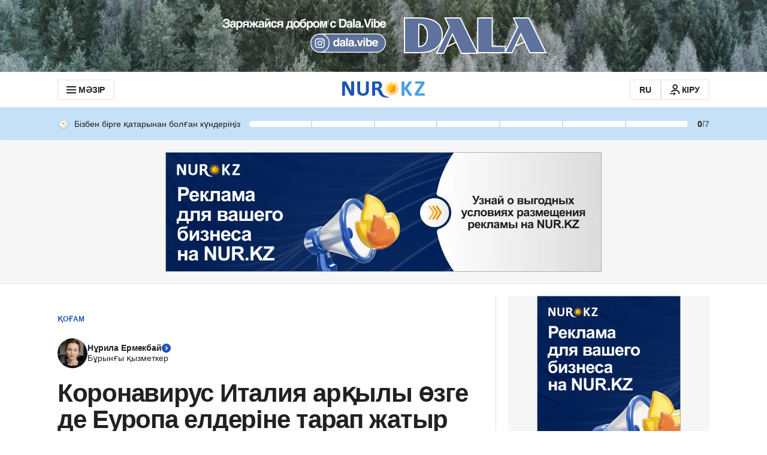

--- FILE ---
content_type: application/javascript
request_url: https://kaz.nur.kz/_astro/constants.CiOIHF-D.js
body_size: -142
content:

!function(){try{var e="undefined"!=typeof window?window:"undefined"!=typeof global?global:"undefined"!=typeof self?self:{},n=(new Error).stack;n&&(e._sentryDebugIds=e._sentryDebugIds||{},e._sentryDebugIds[n]="e8b7aa01-3040-5d18-86da-152166a8ebad")}catch(e){}}();
const T=1e4,_="opened",O="pulse",o="closed",s="bookmarks_header_tooltip_cookie",A=720,I="bookmark_ids";export{I as B,o as C,_ as O,O as P,A as T,T as a,s as b};

//# debugId=e8b7aa01-3040-5d18-86da-152166a8ebad


--- FILE ---
content_type: application/javascript
request_url: https://kaz.nur.kz/_astro/article.astro_astro_type_script_index_1_lang.Cne4_2Qk.js
body_size: 289
content:

!function(){try{var e="undefined"!=typeof window?window:"undefined"!=typeof global?global:"undefined"!=typeof self?self:{},n=(new Error).stack;n&&(e._sentryDebugIds=e._sentryDebugIds||{},e._sentryDebugIds[n]="7f9dba5a-6306-5161-bb40-0c427d79a10d")}catch(e){}}();
import{j as o}from"./jsx-runtime.D_zvdyIk.js";import"./index.Ol0pFmKV.js";import{c as r}from"./client.2pQtHg-C.js";import{A as i}from"./auth-modal.DvyHtt2q.js";import{l as m}from"./logger.DdQuRkN1.js";import"./_commonjsHelpers.Cpj98o6Y.js";import"./index._0o0Z005.js";import"./reactions.Djz-V0KD.js";import"./auth-modal.D3CDI89G.js";import"./ui-kit.DIVo4FFN.js";import"./inheritsLoose.MYm6oGjQ.js";import"./index.dIqKFtWD.js";import"./floating-ui.dom.BuBfAMop.js";import"./service.CA7OEjLp.js";import"./index.BsD3EpIt.js";import"./common.DCCSYNLy.js";import"./routes.Bdr35kcZ.js";import"./custom-events.BkmV4OTC.js";import"./cookie.CuuFVc1O.js";import"./auth-buttons.Bvg1PdeF.js";import"./apple-button.v3qd8qw1.js";import"./error.CWuCA3p_.js";import"./helpers.QSJ0JnEP.js";import"./ui-messages.yn2LjoTT.js";import"./google-button.DJl2BznX.js";import"./constants.CzgO-3wx.js";import"./index.B4_ZRfBW.js";import"./use-message.CD5RiYaj.js";const p=t=>{if(!t){m.warn("Cannot load article auth modal wrapper");return}r.createRoot(t).render(o.jsx(i,{}))},a=document.getElementById("js-article-auth-modal");p(a);

//# debugId=7f9dba5a-6306-5161-bb40-0c427d79a10d


--- FILE ---
content_type: application/javascript
request_url: https://kaz.nur.kz/_astro/bookmarks-service.CPM8jnSu.js
body_size: 673
content:

!function(){try{var e="undefined"!=typeof window?window:"undefined"!=typeof global?global:"undefined"!=typeof self?self:{},n=(new Error).stack;n&&(e._sentryDebugIds=e._sentryDebugIds||{},e._sentryDebugIds[n]="d71e6503-b620-5a66-af6d-1672ff4fb265")}catch(e){}}();
import{s as k,I as g,b as l}from"./service.CA7OEjLp.js";import{a as f}from"./article-card.BlV3FW3I.js";import{C as n}from"./custom-events.BkmV4OTC.js";import"./reactions.Djz-V0KD.js";import{g as p}from"./cookie.CuuFVc1O.js";import{l as i}from"./logger.DdQuRkN1.js";import"./ui-kit.DIVo4FFN.js";import"./index.BsD3EpIt.js";import{B as s}from"./constants.CiOIHF-D.js";const{subdomain:c}=p(),u=9999,S=(m,e)=>{const r=new Map;return[...m,...e].forEach(t=>{r.has(t.id)?r.set(t.id,{...r.get(t.id),...t}):r.set(t.id,{...t})}),Array.from(r.values())};class h{hasBookmark(e){return!!this.getBookmarks().find(t=>t.id===Number(e))}getBookmarks(){try{const e=localStorage.getItem(s);if(!e)return[];const r=JSON.parse(e);if(!Array.isArray(r))return i.warn("Invalid bookmarks data format, resetting..."),localStorage.removeItem(s),[];const t=o=>o&&typeof o.id=="number"&&typeof o.addTime=="number",a=r.filter(t);return a.length!==r.length&&(i.warn("Corrupted bookmarks found. Removing invalid entries..."),localStorage.setItem(s,JSON.stringify(a))),a}catch(e){return i.error("Error getting bookmarks",e),localStorage.removeItem(s),[]}}addBookmark(e){if(!this.hasBookmark(e)){const r=this.getBookmarks();r.push({id:Number(e),addTime:Date.now()}),localStorage.setItem(s,JSON.stringify(r)),document.dispatchEvent(new CustomEvent(n.BOOKMARK.ADD))}}removeBookmark(e){const r=this.getBookmarks();localStorage.setItem(s,JSON.stringify(r.filter(t=>t.id!==Number(e)))),document.dispatchEvent(new CustomEvent(n.BOOKMARK.REMOVE))}async fetchBookmarkedArticles(){const e=this.getBookmarks();if(e.length===0)return[];try{const t=(await k.getArticleCards({take:u,ids:e.map(o=>o.id).join(","),section:c})).data.map(o=>f(o,{imageLoading:l.Lazy,articleImageSize:g.ArticleCardSecondary,subdomain:c})),a=S(e,t);return a.sort((o,d)=>d.addTime-o.addTime),a.map(o=>({...o,image:{...o.image,...o.image.secondarySizes}}))}catch(r){return i.error("Error fetching bookmarked articles",r),[]}}}const M=new h;export{M as b};

//# debugId=d71e6503-b620-5a66-af6d-1672ff4fb265
